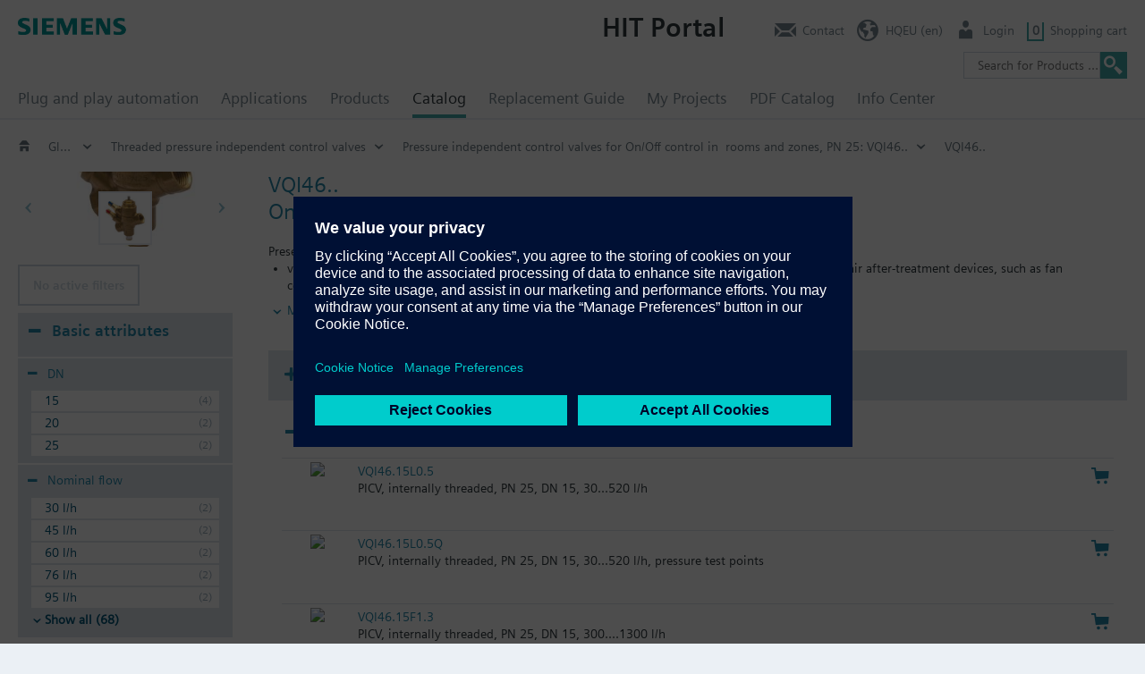

--- FILE ---
content_type: text/html; charset=utf-8
request_url: https://hit.sbt.siemens.com/RWD/app.aspx?module=Catalog&action=ShowProduct&key=BPZ:VQI46..
body_size: 3156
content:



<!DOCTYPE html>
<html lang="en">
<head>
    <meta charset="utf-8" />
    <meta name="viewport" content="width=device-width, initial-scale=1.0" />
    <title> HIT</title>
    <script src="https://assets.adobedtm.com/5dfc7d97c6fb/b2edbfa7680d/launch-d3d95c8f0da4-staging.min.js" async></script>

    <!-- IsDebugVersion:    False -->
<!-- isLegacy:          True -->
<script src="/RWD/App/ClientControllerConstants"></script>
    <link rel="stylesheet" href="/RWD/css/kernel/swiper.min.css?v=5txHYF-tGaO7Yzr7e471SDWsWfwva1tRH1oXY5OlQBw" />
    <link rel="stylesheet" href="/RWD/css/kernel/minified.css?v=P6DUH4mHvm6QmpGrw6nvrvF0dLFpOFsXvVEZM_xWrfw" />
    <script src="/RWD/js/kernel/swiper.min.js?v=hLjS_hmZ7kErY8ig_ePeWNPURZ1RwJW7e3ECr0OkFHg"></script>
    <script src="/RWD/js/kernel/minified.js?v=29A7YAHOqIo51RskDHbg7JcMK7TlzY_9FSJqmY_YuLw"></script>


            <script type="text/javascript" src="https://w3.siemens.com/ote/ote_config.js"></script>
            <script type="text/javascript" src="https://w3.siemens.com/ote/global/ote.js"></script>

</head>
<body class="">
    <div id="app">
        
        <div class="wp-wrp">
            <nav id="menu1" class="container">
                <div id="customerLogo"></div>
                <a id="menu1_x_lnkLogo" class="logo actionlink">
                    <img class="brand" src="/RWD/modules/hitBase/images/siemens-logo-en-2x.png" />
                </a>
                <a id="menuBurger" class="menuBurger"><span class="icon-reorder"></span></a>
                <a id="goUp" class=""><span class="icon-reorder"></span></a>
            </nav>
        </div>
        <section id="tools" class="container"></section>
        <section id="data" class="container"></section>
    </div>
    <section id="footer" class="">
            <div class="contact-bar">
                <ul class="actionlinklist container" id="footer_x_footerLinks"></ul>
            </div>
            <div class="container">
                <div id="footerGrp1">
                <ul class="actionlinklist" id="footer_x_lnkSocialMedia"></ul>
                <ul class="actionlinklist" id="footer_x_lnkRc2Title"></ul>
            </div>
            <ul class="actionlinklist P3" id="footer_x_footerData"></ul>
        </div>
    </section>
    <div id="darkpane"></div>
    <div id="glasspane"></div>
    <iframe id="cCom" name="cCom" src="about:blank" border="0" frameborder="0" framespacing="0"></iframe>
    <form name="initialParams">
        <input id="wR" type="hidden" value="/RWD/" />
        <input id="cT" type="hidden" value="639046157131749944" />
        <input id="uOmnit" type="hidden" value="true" />
        <input id="wId" type="hidden" value="21-180833.171" />
        <input id="tracing" type="hidden" />
        <input id="pDeepLink" type="hidden" value="Event/DataObjects?ACTION=StartSession&amp;MODULE=Kernel&amp;WINID=21-180833.171" />
        <input id="CustomizedGuiMode" type="hidden" value="" />
        <input id="kAI" type="hidden" value="60000" />
    </form>
</body>
</html>